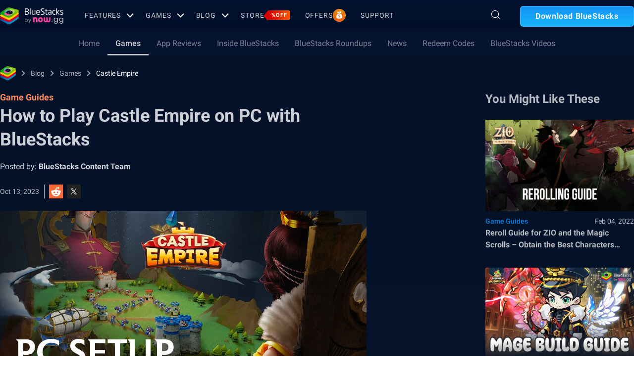

--- FILE ---
content_type: application/javascript; charset=UTF-8
request_url: https://www.bluestacks.com/_next/static/chunks/pages/blog/%5Bcategory%5D/%5Bslug%5D/%5Barticle%5D-40adf2a868b7a280.js
body_size: 139
content:
(self.webpackChunk_N_E=self.webpackChunk_N_E||[]).push([[2684],{21462:function(n,_,u){(window.__NEXT_P=window.__NEXT_P||[]).push(["/blog/[category]/[slug]/[article]",function(){return u(2751)}])}},function(n){n.O(0,[9967,2675,1795,3944,9941,8899,5594,234,4226,8491,6135,2213,138,594,8828,2751,9774,2888,179],(function(){return _=21462,n(n.s=_);var _}));var _=n.O();_N_E=_}]);

--- FILE ---
content_type: application/javascript; charset=UTF-8
request_url: https://www.bluestacks.com/_next/static/chunks/2213-c66bee480eed9fdb.js
body_size: 9025
content:
"use strict";(self.webpackChunk_N_E=self.webpackChunk_N_E||[]).push([[2213],{53708:function(n,e,i){i.d(e,{Z:function(){return y}});var t=i(85893),a=i(67294),o=i(15716),l=i(15569),d=i(57378),r=i(19941),s=i(63794),c=i(41541),p=i(64729);function u(){var n,e,i=(n=["\n  display: flex;\n  .post-img-block {\n    height: 350px;\n    width: 690px;\n    img {\n      max-width: 100%;\n      height: 350px;\n      border-radius: 12px;\n    }\n  }\n  .post-info {\n    flex: 1;\n    margin-top: 20px;\n    .post-content {\n      .post-title {\n        font-size: 24px;\n        line-height: 32px;\n        font-weight: 700;\n        margin-bottom: 10px;\n        color: white;\n      }\n    }\n    .b-section {\n      display: flex;\n      align-items: center;\n      .cat-lbl {\n        color: #ff8a5b;\n        font-size: 16px;\n        line-height: 24px;\n        font-weight: 500;\n        transition: 0.3s ease-in-out;\n        &:hover {\n          color: #0082e5;\n        }\n      }\n\n      .ellispe-svg {\n        margin: 0 7px;\n      }\n      .post-date {\n        color: white;\n        font-size: 14px;\n        line-height: 24px;\n      }\n    }\n  }\n"],e||(e=n.slice(0)),Object.freeze(Object.defineProperties(n,{raw:{value:Object.freeze(e)}})));return u=function(){return i},i}var h=i(19521).default.li.withConfig({componentId:"sc-16fbda29-0"})(u());function v(n){var e,i,a=n.hero_data;return(0,t.jsxs)(h,{className:"horizotal-tile",children:[(0,t.jsx)("a",{className:"post-img-block relative",href:null===a||void 0===a?void 0:a.link,children:(0,t.jsx)("figure",{className:"post-img-figure",children:(0,t.jsx)("img",{className:"image-fit post-img lazy",alt:null===a||void 0===a?void 0:a.title,height:"350",width:"690",src:null===a||void 0===a?void 0:a.article_banner})})}),(0,t.jsxs)("div",{className:"post-info",children:[(0,t.jsx)("a",{className:"post-content",href:null===a||void 0===a?void 0:a.link,children:(0,t.jsx)("h2",{className:"post-title",children:null===a||void 0===a?void 0:a.title})}),(0,t.jsxs)("div",{className:"b-section",children:[(0,t.jsx)("a",{className:"cat-lbl",href:null===a||void 0===a||null===(e=a.category)||void 0===e?void 0:e.link,children:null===a||void 0===a||null===(i=a.category)||void 0===i?void 0:i.name}),(0,t.jsx)("svg",{xmlns:"http://www.w3.org/2000/svg",width:"5",height:"5",viewBox:"0 0 5 5",fill:"none",className:"ellispe-svg",children:(0,t.jsx)("circle",{cx:"2.5",cy:"2.5",r:"2",fill:"white"})}),(0,t.jsx)("span",{className:"post-date",children:null===a||void 0===a?void 0:a.modified_date})]})]})]})}var m=i(93901),g=i(19793),x=i(81221),f=i(7826),b=i(51344),w=i(70321),j=i(93842);function y(n){var e,i,u,h,y,_,D,N,k,z,Z,L,E,S,I,C,O,T,A,M,B,P,q,V,F,H,R,U,W,X,Y,$,G,J,K,Q,nn,en,tn,an,on,ln,dn=n.enableChristmasTheme,rn=n.props,sn=n.downloadData,cn=n.currLocale,pn=n.country,un=void 0===pn?"":pn,hn=("".concat("https","://").concat("www.bluestacks.com"),(null===rn||void 0===rn||null===(e=rn.appData)||void 0===e||null===(i=e.all_post)||void 0===i?void 0:i.blogs.length)>0),vn=(0,a.useState)(hn),mn=vn[0],gn=(vn[1],(0,a.useState)((null===rn||void 0===rn||null===(u=rn.appData)||void 0===u?void 0:u.hreo_section_blogs.length)>0)),xn=gn[0],fn=(gn[1],(0,l.b)().isMobile),bn=function(n){n.desc;var e,i,a=n.data;return(0,t.jsx)("div",{className:"slider-item",children:(0,t.jsxs)("a",{href:null===a||void 0===a?void 0:a.link,children:[(0,t.jsx)("figure",{children:(0,t.jsx)("img",{className:"image-fit item-img loadded unblur lazy",src:null===a||void 0===a?void 0:a.article_banner,alt:null===a||void 0===a?void 0:a.title})}),(0,t.jsxs)("div",{className:"content",children:[(0,t.jsx)("h4",{className:"title",children:null===a||void 0===a?void 0:a.title}),(0,t.jsxs)("div",{className:"description flex",children:[(0,t.jsx)("span",{className:"cat-title","data-cat":null===a||void 0===a||null===(e=a.category)||void 0===e?void 0:e.slug,children:null===a||void 0===a||null===(i=a.category)||void 0===i?void 0:i.name}),(0,t.jsx)("span",{className:"date",children:null===a||void 0===a?void 0:a.modified_date})]})]})]})})};return(0,t.jsxs)(w.E,{id:"Blog",className:"blog-pages",children:[(0,t.jsx)(r.Z,{template:null===(h=rn.appData)||void 0===h||null===(y=h.game_overview)||void 0===y?void 0:y.post_template,headerData:rn.headerData,footerData:null===(_=rn.footerData)||void 0===_?void 0:_.data,footerMetaData:null===(D=rn.footerData)||void 0===D?void 0:D.menu_meta_data,appData:rn.appData,metaTitle:(null===(N=rn.appData)||void 0===N||null===(k=N.meta_data)||void 0===k?void 0:k.meta_title)||(null===(z=rn.appData)||void 0===z?void 0:z.title),metaDescription:null===(Z=rn.appData)||void 0===Z||null===(L=Z.meta_data)||void 0===L?void 0:L.meta_description,host:rn.host,ogContent:{ogImage:null===(E=rn.appData)||void 0===E||null===(S=E.meta_data)||void 0===S?void 0:S.feature_image},validLocales:null===(I=rn.appData)||void 0===I||null===(C=I.meta_data)||void 0===C?void 0:C.available_language,downloadData:sn,currLocale:cn,country:un,children:(0,t.jsxs)(o.O,{children:[dn&&!fn&&(0,t.jsx)(d.Z,{}),(0,t.jsx)(m.Z,{sub_nav:null===rn||void 0===rn||null===(O=rn.appData)||void 0===O?void 0:O.sub_nav,subscribe:null===rn||void 0===rn||null===(T=rn.appData)||void 0===T||null===(A=T.subscription_section)||void 0===A?void 0:A.button_cta}),(0,t.jsxs)("div",{className:"container",children:[(0,t.jsxs)("div",{className:"app-review-category",children:[(0,t.jsx)("h1",{className:"heading",children:null===rn||void 0===rn||null===(M=rn.appData)||void 0===M?void 0:M.title}),(0,t.jsx)("p",{className:"desc",children:null===rn||void 0===rn||null===(B=rn.appData)||void 0===B?void 0:B.description})]}),(null===rn||void 0===rn||null===(P=rn.appData)||void 0===P?void 0:P.category_sub_menu)&&(null===rn||void 0===rn||null===(q=rn.appData)||void 0===q?void 0:q.category_sub_menu.length)>0&&(0,t.jsx)("ul",{className:"sub-category-list flex",children:null===rn||void 0===rn||null===(V=rn.appData)||void 0===V||null===(F=V.category_sub_menu)||void 0===F?void 0:F.map((function(n,e){return(0,t.jsx)("li",{className:"sub-category-item",children:(0,t.jsx)("a",{className:"category-link ".concat((null===n||void 0===n?void 0:n.active)?"active":""," "),href:null===n||void 0===n?void 0:n.link,children:null===n||void 0===n?void 0:n.title})},e)}))}),(null===rn||void 0===rn||null===(H=rn.appData)||void 0===H?void 0:H.hreo_section_blogs.length)>0&&(0,t.jsxs)("ul",{className:"app-review-list",children:[null===rn||void 0===rn||null===(R=rn.appData)||void 0===R?void 0:R.hreo_section_blogs.slice(0,1).map((function(n,e){return(0,t.jsx)(v,{hero_data:n},e)})),(null===rn||void 0===rn||null===(U=rn.appData)||void 0===U?void 0:U.hreo_section_blogs.length)>0&&(0,t.jsxs)("li",{className:"slider-list-r flex column",children:[(0,t.jsx)("p",{className:"featured-posts",children:"Featured posts"}),(0,t.jsx)("div",{className:"slider-list-r--up flex column",children:null===rn||void 0===rn||null===(W=rn.appData)||void 0===W?void 0:W.hreo_section_blogs.slice(1,4).map((function(n,e){return(0,t.jsx)(bn,{data:n},e)}))})]})]})]}),(null===rn||void 0===rn||null===(X=rn.appData)||void 0===X?void 0:X.hreo_section_blogs.length)>0&&mn&&(0,t.jsx)(g.Z,{subscriptionData:null===rn||void 0===rn||null===(Y=rn.appData)||void 0===Y?void 0:Y.subscription_section,locale:cn})||(0,t.jsx)(t.Fragment,{}),(0,t.jsxs)("div",{className:"container all-posts ".concat(xn?"":"availablepost"),children:[xn?(0,t.jsx)(f.Z,{heading:null===rn||void 0===rn||null===($=rn.appData)||void 0===$||null===(G=$.all_post)||void 0===G?void 0:G.heading}):null,(0,t.jsx)("ul",{className:"quick-reads-list",children:null===rn||void 0===rn||null===(J=rn.appData)||void 0===J||null===(K=J.all_post)||void 0===K?void 0:K.blogs.map((function(n,e){return(0,t.jsx)(j.Z,{blogData:n,idx:e},e)}))})]}),(0,t.jsx)(b.Z,{games:"",sortBy:(null===rn||void 0===rn?void 0:rn.category)||(null===rn||void 0===rn?void 0:rn.appSlug),genre:"",search:"",currentPage:parseInt(null===rn||void 0===rn?void 0:rn.appSlug)||parseInt(1),lastPage:Math.ceil(null===rn||void 0===rn||null===(Q=rn.appData)||void 0===Q?void 0:Q.meta_data.total_page),currLocale:cn}),(0,t.jsx)(g.Z,{subscriptionData:null===rn||void 0===rn||null===(nn=rn.appData)||void 0===nn?void 0:nn.subscription_section,locale:cn}),(0,t.jsx)(x.Z,{subscriptionData:null===rn||void 0===rn||null===(en=rn.appData)||void 0===en?void 0:en.subscription_section,downloadData:sn,locale:cn})]})}),(0,t.jsx)(c.Z,{pageViewData:null===(tn=null===rn||void 0===rn?void 0:rn.appData.meta_data)||void 0===tn?void 0:tn.page_view_data,currLocale:cn}),(0,t.jsx)(p.Z,{pageViewData:null===(an=null===rn||void 0===rn?void 0:rn.appData.meta_data)||void 0===an?void 0:an.page_view_data,currLocale:cn}),(0,t.jsx)(s.Z,{schema:null===(on=rn.appData)||void 0===on||null===(ln=on.meta_data)||void 0===ln?void 0:ln.schema})]})}},93323:function(n,e,i){i.d(e,{Z:function(){return w}});var t=i(85893),a=i(67294),o=i(19941),l=i(63794),d=i(41541),r=i(64729),s=i(93901),c=i(19793),p=i(81221),u=i(51344),h=i(55337),v=i(70321),m=i(57256);function g(){var n,e,i=(n=['\n  .hero-banner-video {\n    margin-top: 20px;\n    color: white;\n    .heading {\n      font-size: 36px;\n      font-weight: bold;\n      color: #fff;\n    }\n    .hero-video-section {\n      display: flex;\n      justify-content: space-between;\n      padding: 64px;\n      margin-top: 26px;\n      margin-bottom: 37px;\n      position: relative;\n      align-items: center;\n      min-height: 50vh;\n      &::after {\n        position: absolute;\n        content: "";\n        top: 0;\n        left: 0;\n        width: 100%;\n        height: 100%;\n        background: linear-gradient(95.35deg, #181b34 1.67%, #181b34 30.86%, rgba(24, 27, 52, 0) 100%);\n        z-index: 2;\n      }\n      .bg-image {\n        position: absolute;\n        top: 0;\n        left: 0;\n        width: 100%;\n        height: 100%;\n        overflow: hidden;\n        z-index: 1;\n        img {\n          width: 100%;\n          height: 100%;\n          filter: blur(24px);\n        }\n      }\n      .hero-content {\n        width: 45%;\n        position: relative;\n        z-index: 3;\n        .brand-logo {\n          width: 36px;\n          height: 36px;\n          display: inline-block;\n          img {\n            width: 100%;\n            height: 100%;\n            object-fit: cover;\n            border-radius: 50%;\n          }\n        }\n        .brand-name {\n          font-size: 14px;\n          line-height: 24px;\n          color: #fff;\n          font-weight: 700;\n          margin-top: 10px;\n        }\n        .title {\n          font-size: 36px;\n          line-height: 48px;\n          color: #fff;\n          margin-top: 8.5px;\n          margin-bottom: 11.5px;\n          font-weight: 700;\n        }\n        .date-subscriber {\n          font-size: 14px;\n          line-height: 24px;\n          color: #9ca2b7;\n          .date-space {\n            padding-left: 10px;\n            padding-right: 10px;\n          }\n        }\n      }\n      .video-ele {\n        width: 40%;\n        position: relative;\n        z-index: 3;\n        .video-parent {\n          box-shadow: 0 8px 64px -16px rgba(255, 255, 255, 0.8);\n          border-radius: 4px;\n          width: 400px;\n          height: 225px;\n          cursor: pointer;\n          position: relative;\n          &::after {\n            content: "";\n            background: linear-gradient(179.99deg, rgba(254, 254, 254, 0.0001) 0.01%, rgba(0, 0, 0, 0.55) 65.62%, rgba(0, 0, 0, 0.7) 99.99%);\n            position: absolute;\n            bottom: 0;\n            width: 100%;\n            height: 100%;\n            left: 0;\n          }\n          img {\n            height: 100%;\n            width: 100%;\n            object-fit: cover;\n          }\n          .play-video {\n            position: absolute;\n            height: 59.5px;\n            width: 59.5px;\n            left: 50%;\n            top: 50%;\n            transform: translate(-50%, -50%);\n            border-radius: 50%;\n            border: 6px solid #fff;\n            z-index: 2;\n            &::after {\n              content: "";\n              width: 0;\n              height: 0;\n              border-top: 10px solid transparent;\n              border-bottom: 10px solid transparent;\n              border-left: 15px solid #fff;\n              position: absolute;\n              left: 52%;\n              top: 50%;\n              transform: translate(-50%, -52%);\n            }\n          }\n        }\n      }\n    }\n  }\n  .navigation-section {\n    .heading {\n      line-height: 48px;\n      color: #fff;\n      text-align: center;\n      margin: 0;\n      font-size: 36px;\n      font-weight: bold;\n      @media (max-width: 767px) {\n        font-size: 24px;\n        line-height: 32px;\n      }\n    }\n    .description {\n      font-size: 18px;\n      line-height: 28px;\n      color: #9ca2b7;\n    }\n    .menu-section {\n      margin: 26px 0;\n      .menu-item {\n        margin-right: 32px;\n        .menu-lnk {\n          font-size: 18px;\n          line-height: 28px;\n          color: #9ca2b7;\n        }\n        &.active {\n          .menu-lnk {\n            color: #0082e5;\n            font-weight: 500;\n          }\n        }\n      }\n    }\n  }\n  .blog-cat-videos {\n    background: transparent;\n    padding: 0;\n    .video-list {\n      margin-bottom: 3.5%;\n      .video-item {\n        transition: 0.3s ease-in;\n\n        .right-image {\n          height: 199px;\n        }\n      }\n    }\n  }\n  @media ((max-width: 997px) and (min-width:768px)) {\n    .hero-banner-video {\n      padding-top: 72px;\n      .hero-video-section {\n        flex-direction: column-reverse;\n        padding: 34px 20px;\n        .hero-content {\n          width: 100%;\n          margin-top: 20px;\n          .title {\n            font-size: 24px;\n            line-height: 36px;\n          }\n        }\n        .video-ele {\n          width: 100%;\n          .video-parent {\n            min-height: 200px;\n            width: 100%;\n            height: 100%;\n          }\n        }\n      }\n    }\n  }\n  @media (max-width: 767px) {\n    margin-top: 0;\n    padding-top: 44px;\n    .hero-banner-video {\n      .heading {\n        font-size: 22px;\n        margin-bottom: 8px;\n      }\n      .hero-video-section {\n        flex-direction: column-reverse;\n        padding: 34px 20px;\n        .hero-content {\n          width: 100%;\n          margin-top: 20px;\n          .title {\n            font-size: 24px;\n            line-height: 36px;\n          }\n        }\n        .video-ele {\n          width: 100%;\n          .video-parent {\n            min-height: 200px;\n            width: 100%;\n            height: 100%;\n          }\n        }\n      }\n    }\n    .mob-scroll {\n      display: inline-block;\n      white-space: nowrap;\n      overflow-x: scroll;\n      overflow-y: hidden;\n      width: 100%;\n      .menu-item {\n        display: inline-block;\n        margin-right: 14px;\n      }\n    }\n    .mob-scroll::-webkit-scrollbar {\n      width: 0 !important;\n    }\n    .navigation-section .menu-section {\n      margin: 24px 0 0;\n    }\n    .video-list .video-item {\n      width: 100%;\n    }\n  }\n'],e||(e=n.slice(0)),Object.freeze(Object.defineProperties(n,{raw:{value:Object.freeze(e)}})));return g=function(){return i},i}var x=i(19521).default.section.withConfig({componentId:"sc-f1093d0a-0"})(g());function f(n,e){(null==e||e>n.length)&&(e=n.length);for(var i=0,t=new Array(e);i<e;i++)t[i]=n[i];return t}function b(n,e){return function(n){if(Array.isArray(n))return n}(n)||function(n,e){var i=null==n?null:"undefined"!==typeof Symbol&&n[Symbol.iterator]||n["@@iterator"];if(null!=i){var t,a,o=[],l=!0,d=!1;try{for(i=i.call(n);!(l=(t=i.next()).done)&&(o.push(t.value),!e||o.length!==e);l=!0);}catch(r){d=!0,a=r}finally{try{l||null==i.return||i.return()}finally{if(d)throw a}}return o}}(n,e)||function(n,e){if(!n)return;if("string"===typeof n)return f(n,e);var i=Object.prototype.toString.call(n).slice(8,-1);"Object"===i&&n.constructor&&(i=n.constructor.name);if("Map"===i||"Set"===i)return Array.from(i);if("Arguments"===i||/^(?:Ui|I)nt(?:8|16|32)(?:Clamped)?Array$/.test(i))return f(n,e)}(n,e)||function(){throw new TypeError("Invalid attempt to destructure non-iterable instance.\\nIn order to be iterable, non-array objects must have a [Symbol.iterator]() method.")}()}function w(n){var e,i,g,f,w,j,y,_,D,N,k,z,Z,L,E,S,I,C,O,T,A,M,B,P,q,V,F,H,R,U,W=n.props,X=n.downloadData,Y=n.currLocale,$=n.country,G=void 0===$?"":$,J=null===(e=W.appData)||void 0===e?void 0:e.hreo_video_section,K=null;J?K=null===(H=W.appData)||void 0===H||null===(R=H.videos)||void 0===R?void 0:R.slice(0,12):K=null===(U=W.appData)||void 0===U?void 0:U.videos;(0,a.useEffect)((function(){(0,h.Z)()}),[]);"".concat("https","://").concat("www.bluestacks.com");var Q=function(n){var e=b(new Date(n).toDateString().split(" "),4),i=e[1],t=e[2],a=e[3];return"".concat(i," ").concat(t,", ").concat(a)};return(0,t.jsxs)(v.E,{id:"Blog",className:"blog-pages",children:[(0,t.jsx)(o.Z,{headerData:W.headerData,footerData:null===(i=W.footerData)||void 0===i?void 0:i.data,footerMetaData:null===(g=W.footerData)||void 0===g?void 0:g.menu_meta_data,appData:W.appData,metaTitle:(null===W||void 0===W||null===(f=W.appData)||void 0===f?void 0:f.title)||(null===(w=W.appData)||void 0===w||null===(j=w.meta_data)||void 0===j?void 0:j.meta_title),metaDescription:null===(y=W.appData)||void 0===y||null===(_=y.meta_data)||void 0===_?void 0:_.meta_description,host:W.host,ogContent:{ogImage:null===(D=W.appData)||void 0===D||null===(N=D.meta_data)||void 0===N?void 0:N.feature_image},validLocales:null===(k=W.appData)||void 0===k||null===(z=k.meta_data)||void 0===z?void 0:z.available_language,downloadData:X,currLocale:Y,country:G,children:(0,t.jsxs)(x,{className:"video-section",children:[(0,t.jsx)(s.Z,{sub_nav:null===(Z=W.appData)||void 0===Z?void 0:Z.sub_nav,subscribe:null===W||void 0===W||null===(L=W.appData)||void 0===L||null===(E=L.subscription_section)||void 0===E?void 0:E.button_cta}),J&&(0,t.jsx)("div",{className:"hero-banner-video",children:(0,t.jsxs)("div",{className:"container",children:[(0,t.jsx)("h2",{className:"heading",children:null===J||void 0===J?void 0:J.title}),(0,t.jsxs)("div",{className:"hero-video-section",children:[(0,t.jsx)("figure",{className:"bg-image",children:(0,t.jsx)("img",{src:null===J||void 0===J?void 0:J.video_thumb,height:"100%",width:"100%",className:"lazy lodded unblur"})}),(0,t.jsxs)("div",{className:"hero-content",children:[(0,t.jsx)("figure",{className:"brand-logo",children:(0,t.jsx)("img",{"data-src":null===J||void 0===J?void 0:J.channel_logo,height:"36",width:"36",className:"lazy lodded unblur"})}),(0,t.jsx)("h3",{className:"brand-name",children:null===J||void 0===J?void 0:J.channel_name}),(0,t.jsx)("h2",{className:"title",children:null===J||void 0===J?void 0:J.video_title}),(0,t.jsxs)("p",{className:"date-subscriber",children:[null===J||void 0===J?void 0:J.subscribers_text,(0,t.jsx)("span",{className:"date-space",children:"|"}),null===J||void 0===J?void 0:J.published_date]})]}),(0,t.jsx)("div",{className:"video-ele","data-video":null===J||void 0===J?void 0:J.video_id,children:(0,t.jsxs)("figure",{className:"video-parent",children:[(0,t.jsx)("img",{src:null===J||void 0===J?void 0:J.video_thumb,height:"360",width:"202"}),(0,t.jsx)("span",{className:"play-video"})]})})]})]})}),(0,t.jsx)("div",{className:"navigation-section",children:(0,t.jsxs)("div",{className:"container",children:[(0,t.jsx)("h2",{className:"heading",children:null===(S=W.appData)||void 0===S?void 0:S.title}),(0,t.jsx)("p",{className:"description",children:null===(I=W.appData)||void 0===I?void 0:I.description}),(0,t.jsx)("ul",{className:"menu-section flex mob-scroll",children:null===(C=W.appData)||void 0===C||null===(O=C.videos_menu)||void 0===O?void 0:O.map((function(n,e){return(0,t.jsx)("li",{className:"".concat(n.active?"active":""," menu-item"),children:(0,t.jsx)("a",{className:"menu-lnk",href:n.url,children:n.title})},e)}))})]})}),(0,t.jsx)(m.k,{className:"blog-cat-videos",children:(0,t.jsx)("div",{className:"container",children:(0,t.jsx)("ul",{className:"video-list mob-scroll",children:null===K||void 0===K?void 0:K.map((function(n,e){var i,a,o,l,d,r,s,c,p,u;return(0,t.jsxs)("li",{className:"video-item video","data-video":null===n||void 0===n||null===(i=n.snippet)||void 0===i||null===(a=i.resourceId)||void 0===a?void 0:a.videoId,children:[(0,t.jsxs)("figure",{className:"right-image video-image relative",children:[(0,t.jsx)("img",{"data-src":null===n||void 0===n||null===(o=n.snippet)||void 0===o||null===(l=o.thumbnails)||void 0===l||null===(d=l.medium)||void 0===d?void 0:d.url,alt:"",className:"image-fit loadded unblur lazy",height:"100%",width:"100%",src:null===n||void 0===n||null===(r=n.snippet)||void 0===r||null===(s=r.thumbnails)||void 0===s||null===(c=s.medium)||void 0===c?void 0:c.url}),(0,t.jsx)("span",{className:"play-video"})]}),(0,t.jsxs)("div",{className:"video-content",children:[(0,t.jsx)("p",{className:"video-date",children:Q(null===n||void 0===n||null===(p=n.snippet)||void 0===p?void 0:p.publishedAt)}),(0,t.jsx)("h3",{className:"title",children:null===n||void 0===n||null===(u=n.snippet)||void 0===u?void 0:u.title})]})]},e)}))})})}),(null===W||void 0===W||null===(T=W.appData)||void 0===T?void 0:T.meta_data.total_page)&&(0,t.jsx)("div",{className:"container pagination",children:(0,t.jsx)(u.Z,{games:W.category||W.appSlug,sortBy:"",genre:"",search:"",currentPage:parseInt(W.appSlug)||parseInt(1),lastPage:Math.ceil(null===W||void 0===W||null===(A=W.appData)||void 0===A?void 0:A.meta_data.total_page),currLocale:Y})}),(0,t.jsx)(c.Z,{subscriptionData:null===W||void 0===W||null===(M=W.appData)||void 0===M?void 0:M.subscription_section,locale:Y}),(0,t.jsx)(p.Z,{subscriptionData:null===W||void 0===W||null===(B=W.appData)||void 0===B?void 0:B.subscription_section,downloadData:X,locale:Y})]})}),(0,t.jsx)(d.Z,{pageViewData:null===(P=null===W||void 0===W?void 0:W.appData.meta_data)||void 0===P?void 0:P.page_view_data,currLocale:Y}),(0,t.jsx)(r.Z,{pageViewData:null===(q=null===W||void 0===W?void 0:W.appData.meta_data)||void 0===q?void 0:q.page_view_data,currLocale:Y}),(0,t.jsx)(l.Z,{schema:null===(V=W.appData)||void 0===V||null===(F=V.meta_data)||void 0===F?void 0:F.schema})]})}},55337:function(n,e,i){i.d(e,{Z:function(){return o}});var t={opened:!1,element:"",init:function(){this.element=this.getElement(),this.binder()},insert:function(){var n=arguments.length>0&&void 0!==arguments[0]?arguments[0]:"";this.element.querySelector(".modal-content").innerHTML=n},getElement:function(){var n=this,e=document.getElementById("modal")||!1;if(e){var i=document.importNode(e.content,!0);return i.querySelector(".modal-close").addEventListener("click",(function(){return n.close()}),!0),i.querySelector(".modal")}console.error("No template for modal found.")},open:function(){this.opened||(this.element.classList.add("opened"),this.element.classList.remove("closed"),document.body.appendChild(this.element),document.documentElement.classList.add("is-clipped"),this.opened=!0)},close:function(){this.opened&&(this.element.classList.add("closed"),this.element.classList.remove("opened"),setTimeout((function(){return document.documentElement.classList.remove("is-clipped")}),200),this.opened=!1,this.onClose(),delete this.binder)},onClose:function(){var n=arguments.length>0&&void 0!==arguments[0]&&arguments[0];return n?n():this.insert("<div></div>")},binder:function(){var n=this;document.onkeydown=function(e){27===e.keyCode&&n.opened&&n.close()}}},a=t;function o(){var n=document.querySelectorAll("[data-video]");if(n.length){var e=Object.create(a,{create:{value:function(n){return"<div class=\"video-iframe\"><div class='embed-container'><iframe src='https://www.youtube.com/embed/".concat(n,"?autoplay=1&controls=1&mute=1&enablejsapi=1' frameBorder='0' allowFullScreen></iframe></div></div>")}},print:{value:function(n){this.insert(this.create(n)),this.open()}}});e.init();var i,t;i=n,t=function(n){return n.addEventListener("click",(function(i){return function(n,i){i.stopPropagation(),i.preventDefault(),e.print(n.dataset.video)}(n,i)}),!0)},Array.prototype.forEach.call(i,t)}}},57256:function(n,e,i){function t(){var n,e,i=(n=['\n  background: #e4eef5;\n  padding: 80px 0;\n  .pt-80 {\n    padding: 80px 0;\n  }\n  .blog-videos {\n    background: #e4eef5;\n  }\n  .relative {\n    position: relative;\n  }\n  .flex {\n    display: flex;\n  }\n  .container {\n    // padding: 0 10px;\n    @media (max-width: 767px) {\n      padding: 0;\n    }\n  }\n  .video-list {\n    display: grid;\n    grid-template-columns: repeat(3, 1fr);\n    gap: 2rem;\n\n    @media (max-width: 767px) {\n      display: flex;\n      flex-direction: row;\n      overflow-x: scroll;\n      &::-webkit-scrollbar {\n        display: none;\n      }\n      .video-item {\n        flex-shrink: 0;\n        width: 285px;\n      }\n    }\n    .video-item {\n      cursor: pointer;\n\n      .right-image {\n        height: 168.75px;\n        width: 100%;\n        overflow: hidden;\n        &::after {\n          content: "";\n          background: linear-gradient(179.99deg, rgba(254, 254, 254, 0.0001) 0.01%, rgba(0, 0, 0, 0.3) 65.62%, rgba(0, 0, 0, 0.4) 99.99%);\n          position: absolute;\n          bottom: 0;\n          width: 100%;\n          height: 199px;\n          left: 0;\n          border-radius: 12px;\n        }\n\n        .play-video {\n          position: absolute;\n          height: 56px;\n          width: 56px;\n          left: 50%;\n          top: 50%;\n          -webkit-transform: translate(-50%, -50%);\n          transform: translate(-50%, -50%);\n          border-radius: 50%;\n          border: 6px solid #fff;\n          z-index: 2;\n\n          &::after {\n            content: "";\n            width: 0;\n            height: 0;\n            border-top: 10px solid transparent;\n            border-bottom: 10px solid transparent;\n            border-left: 15px solid #fff;\n            position: absolute;\n            left: 50%;\n            top: 50%;\n            -webkit-transform: translate(-50%, -50%);\n            transform: translate(-50%, -50%);\n          }\n        }\n      }\n      &:hover {\n        .right-image {\n          &::after {\n            background: rgba(1, 7, 19, 0.4);\n          }\n          .play-video {\n            height: 68px;\n            width: 68px;\n          }\n        }\n      }\n      img {\n        height: 100%;\n        width: 100%;\n      }\n\n      .video-content {\n        padding: 15px;\n        min-height: 110px;\n        color: white;\n\n        .video-date {\n          font-size: 14px;\n          line-height: 24px;\n          color: white;\n        }\n\n        .title {\n          font-size: 18px;\n          line-height: 28px;\n          -webkit-box-orient: vertical;\n          display: -webkit-box;\n          -webkit-line-clamp: 2;\n          overflow: hidden;\n          text-overflow: ellipsis;\n          font-weight: 700;\n\n          @media (max-width: 767px) {\n            font-size: 16px;\n            line-height: 24px;\n          }\n        }\n      }\n    }\n  }\n'],e||(e=n.slice(0)),Object.freeze(Object.defineProperties(n,{raw:{value:Object.freeze(e)}})));return t=function(){return i},i}i.d(e,{k:function(){return a}});var a=i(19521).default.section.withConfig({componentId:"sc-11e79eb5-0"})(t())},93842:function(n,e,i){i.d(e,{Z:function(){return l}});var t=i(85893);function a(){var n,e,i=(n=['\n  margin-bottom: 48px;\n  display: flex;\n  width: 380px;\n  max-height: 410px;\n  background: linear-gradient(126.6deg, rgba(255, 255, 255, 0.12) 28.69%, rgba(255, 255, 255, 0) 100%);\n  filter: drop-shadow(0px 4px 4px rgba(5, 117, 255, 0.1));\n  border-radius: 24px;\n  padding: 32px 34px 18px;\n  flex-direction: column-reverse;\n  margin-right: 15px;\n  border: 1px solid rgba(255, 255, 255, 0.6);\n  transition: 0.3s ease-in-out;\n  &:hover {\n    box-shadow: 0 4px 4px rgba(5, 117, 255, 0.5);\n  }\n  &:nth-child(3n) {\n    margin-right: 0;\n  }\n  .flex {\n    display: flex;\n  }\n  .mt-15 {\n    margin-top: 15px;\n  }\n  .no-date {\n    justify-content: flex-start !important;\n  }\n  .l-section {\n    flex: 1;\n    margin-top: 20px;\n    .blog-tags {\n      margin-top: 12px;\n      .tag-item {\n        margin: 0 8px 0 0;\n        transition: 0.3s ease-in-out;\n        position: relative;\n        border: 1.5px solid #ffffff;\n        border-radius: 4px;\n        padding: 2px 10px;\n        width: 101px;\n        height: 30px;\n        &:last-child {\n          margin-right: 0;\n        }\n        &[data-tooltip="show"] {\n          a {\n            &::after {\n              position: absolute;\n              content: "";\n              bottom: -6px;\n              left: 8px;\n              width: 0;\n              height: 0;\n              border-left: 6px solid transparent;\n              border-right: 6px solid transparent;\n              border-bottom: 8px solid #9ca2b7;\n              display: none;\n            }\n          }\n\n          span {\n            &::before {\n              content: attr(data-title);\n              position: absolute;\n              left: -12px;\n              padding: 7px 10px;\n              width: auto;\n              height: auto;\n              font-weight: 400;\n              font-size: 12px;\n              line-height: 18px;\n              color: #9ca2b7;\n              background: #000;\n              border-radius: 2px;\n              border: 1px solid #9ca2b7;\n              display: none;\n              top: 33px;\n            }\n            &::after {\n              content: "";\n              position: absolute;\n              bottom: -8px;\n              left: 8px;\n              width: 0;\n              height: 0;\n              border-left: 6px solid transparent;\n              border-right: 6px solid transparent;\n              border-bottom: 8px solid #000;\n              display: none;\n              z-index: 1;\n            }\n          }\n          &:hover {\n            a {\n              &::after {\n                display: block;\n              }\n            }\n            span {\n              &:before,\n              &::after {\n                display: block;\n              }\n            }\n          }\n        }\n\n        .tag-url {\n          font-size: 12px;\n          line-height: 24px;\n          color: #fff;\n          text-align: center;\n          width: 100%;\n          display: inline-block;\n          white-space: nowrap;\n          overflow: hidden;\n          text-overflow: ellipsis;\n        }\n        &:hover {\n          background-color: white;\n          .tag-url {\n            color: #253c53;\n          }\n        }\n      }\n    }\n\n    .title {\n      -webkit-box-orient: vertical;\n      display: -webkit-box;\n      -webkit-line-clamp: 3;\n      overflow: hidden;\n      text-overflow: ellipsis;\n      font-weight: 700;\n      font-size: 18px;\n      line-height: 28px;\n      color: #ffffff;\n      margin-top: 12px;\n      position: relative;\n      z-index: 1;\n      &[data-tooltip="show"] {\n        &::after {\n          position: absolute;\n          content: "";\n          bottom: -3px;\n          left: 8px;\n          width: 0;\n          height: 0;\n          border-left: 6px solid transparent;\n          border-right: 6px solid transparent;\n          border-bottom: 8px solid #9ca2b7;\n          display: none;\n        }\n        span {\n          z-index: 1;\n          position: relative;\n          &::before {\n            content: attr(data-title);\n            position: absolute;\n            left: -20px;\n            bottom: -30px;\n            padding: 8px;\n            width: 336px;\n            height: auto;\n            font-weight: 400;\n            font-size: 12px;\n            line-height: 18px;\n            color: #9ca2b7;\n            background: #000;\n            border-radius: 2px;\n            border: 1px solid #9ca2b7;\n            display: none;\n          }\n          &::after {\n            content: "";\n            position: absolute;\n            bottom: 22px;\n            left: 8px;\n            width: 0;\n            height: 0;\n            border-left: 6px solid transparent;\n            border-right: 6px solid transparent;\n            border-bottom: 8px solid #000;\n            display: none;\n          }\n        }\n        &:hover {\n          overflow: unset;\n          &::after {\n            display: block;\n          }\n          span {\n            &:before,\n            &::after {\n              display: block;\n            }\n          }\n        }\n      }\n    }\n\n    .content {\n      font-size: 18px;\n      line-height: 28px;\n      color: rgba(0, 0, 0, 0.6);\n      -webkit-box-orient: vertical;\n      display: -webkit-box;\n      -webkit-line-clamp: 3;\n      overflow: hidden;\n      text-overflow: ellipsis;\n      width: 100%;\n    }\n\n    .t-section {\n      justify-content: space-between;\n      align-items: center;\n\n      .cat-lbl {\n        font-weight: 500;\n        font-size: 16px;\n        line-height: 24px;\n        color: #0082e5;\n        transition: 0.3s ease-in-out;\n        &[data-cat="updates"] {\n          color: #ea526f;\n        }\n        &[data-cat="news"] {\n          color: #3ddc97;\n        }\n        &[data-cat="game-guides"] {\n          color: #ff8a5b;\n        }\n        @media (max-width: 767px) {\n          font-size: 14px;\n          line-height: 24px;\n          font-weight: 400;\n        }\n      }\n      .s-date {\n        font-size: 14px;\n        line-height: 24px;\n        color: #f5f5f5;\n      }\n    }\n  }\n\n  .relative {\n    position: relative;\n  }\n  .r-section {\n    width: 100%;\n    display: flex;\n    height: 172px;\n    border-radius: 12px 12px 0px 0px;\n    overflow: hidden;\n    a {\n      width: 100%;\n    }\n    .image-section {\n      width: 100%;\n      img {\n        vertical-align: middle;\n        border-style: none;\n      }\n    }\n    .image-section {\n      height: 100%;\n      width: 100%;\n      object-fit: cover;\n    }\n  }\n\n  @media (max-width: 767px) {\n    position: relative;\n    margin-bottom: 20px;\n    min-height: 150px;\n    width: 100%;\n    height: auto;\n    margin-right: 0;\n    flex-direction: column-reverse;\n    padding: 18px;\n    .l-section {\n      margin-top: 8px;\n      .s-date {\n        font-size: 14px;\n      }\n      .title {\n        font-size: 16px;\n        line-height: 24px;\n        margin-top: 4px;\n        -webkit-line-clamp: unset;\n        &[data-tooltip="show"] {\n          span::before,\n          span::after {\n            display: none !important;\n          }\n          &:hover {\n            &::after {\n              display: none !important;\n            }\n          }\n        }\n      }\n\n      .blog-tags {\n        position: relative;\n        flex-wrap: wrap;\n        .tag-item {\n          margin-bottom: 6px;\n          width: auto;\n          &[data-tooltip="show"] {\n            &:hover {\n              span::after,\n              span::before,\n              a::after {\n                display: none !important;\n              }\n            }\n            .tag-url {\n              font-size: 12px;\n              line-height: 20px;\n            }\n          }\n        }\n      }\n      .content {\n        font-size: 14px;\n        line-height: 24px;\n      }\n    }\n    .r-section {\n      width: 100%;\n      height: auto;\n      a {\n        height: 100%;\n        .image-section {\n          height: auto;\n          max-height: 200px;\n        }\n      }\n    }\n  }\n  :lang(ar) {\n    &:nth-child(n) {\n      margin-right: 0px;\n    }\n    &:nth-child(2) {\n      margin-right: 15px;\n    }\n    &:nth-child(5) {\n      margin-right: 15px;\n    }\n    &:nth-child(3n) {\n      margin-right: 15px;\n    }\n  }\n  @media (min-width: 768px) and (max-width: 996px) {\n    &:nth-child(3n) {\n      margin-right: 15px;\n    }\n    &:nth-child(2n) {\n      margin-right: 0;\n    }\n  }\n'],e||(e=n.slice(0)),Object.freeze(Object.defineProperties(n,{raw:{value:Object.freeze(e)}})));return a=function(){return i},i}var o=i(19521).default.div.withConfig({componentId:"sc-ff098a1d-0"})(a());function l(n){var e,i,a,l,d,r=n.blogData,s=n.idx;return(0,t.jsxs)(o,{className:"blog-post-item flex mb-48",children:[(0,t.jsxs)("div",{className:"l-section pr-48 relative",children:[(0,t.jsxs)("div",{className:"t-section flex ".concat((null===r||void 0===r||null===(e=r.category)||void 0===e?void 0:e.name)?"":"no-date"),children:[(0,t.jsx)("div",{className:"flex",children:(0,t.jsx)("a",{className:"cat-lbl",href:null===r||void 0===r||null===(i=r.category)||void 0===i?void 0:i.link,"data-cat":null===r||void 0===r||null===(a=r.category)||void 0===a?void 0:a.slug,children:null===r||void 0===r||null===(l=r.category)||void 0===l?void 0:l.name})}),(0,t.jsxs)("p",{className:"s-date",children:[(null===r||void 0===r?void 0:r.modified_date)||(null===r||void 0===r?void 0:r.time)," "]})]}),(0,t.jsx)("a",{className:"title",href:(null===r||void 0===r?void 0:r.link)||(null===r||void 0===r?void 0:r.url),"data-tooltip":(null===r||void 0===r?void 0:r.title.length)>90?"show":"",children:(0,t.jsx)("span",{"data-title":null===r||void 0===r?void 0:r.title,children:null===r||void 0===r?void 0:r.title})}),(0,t.jsx)("ul",{className:"blog-tags flex mt-15",children:null===r||void 0===r||null===(d=r.blog_tags)||void 0===d?void 0:d.slice(0,3).map((function(n,e){return(0,t.jsx)("li",{className:"tag-item","data-title":n.name,"data-tooltip":n.name.length>10?"show":"",children:(0,t.jsx)("a",{className:"tag-url",href:n.url,children:(0,t.jsx)("span",{"data-title":n.name,children:n.name})})},e)}))})," "]}),(0,t.jsx)("div",{className:"r-section",children:(0,t.jsx)("a",{className:"flex",href:(null===r||void 0===r?void 0:r.link)||(null===r||void 0===r?void 0:r.url),children:(0,t.jsx)("figure",{className:"image-section relative",children:(0,t.jsx)("img",{className:"image-fit loadded unblur lazy",alt:null===r||void 0===r?void 0:r.title,height:"100%",width:"100%",src:(null===r||void 0===r?void 0:r.article_banner)||(null===r||void 0===r?void 0:r.banner)})})})})]},s)}},57378:function(n,e,i){i.d(e,{Z:function(){return o}});var t=i(85893),a=i(67294);function o(){var n=function(n){var e,i,t=n.getContext("2d"),a=0,o=0,l=[],d=!1,r=null,s=null;function c(){this.size=8*Math.random()+11,this.reset()}function p(){a=window.innerWidth,o=window.innerHeight,n.width=a,n.height=o}return c.prototype.reset=function(){this.x=Math.random()*a,this.y=50*-Math.random(),this.dx=1*Math.random()-.5,this.dy=.5*Math.random()+.3},p(),function n(){t.clearRect(0,0,a,o),(l=l.filter((function(n){if(n.y>=o-n.size){null===r&&(r=Date.now(),s=setTimeout((function(){d=!0,clearInterval(e)}),15e3)),n.stopTime||(n.stopTime=Date.now());var i=n.extraTime||(n.extraTime=1e3*(5*Math.random()+10));return Date.now()-n.stopTime<i}return!0}))).forEach((function(n){n.y+=n.dy,n.x+=n.dx,t.font="".concat(n.size,"px Arial"),t.fillStyle="rgba(255, 255, 255, 0.68)",t.shadowColor="rgba(255, 255, 255, 0.31)",t.shadowBlur=10,t.shadowOffsetX=0,t.shadowOffsetY=0,t.fillText("\u2744",n.x,n.y),t.shadowBlur=0,t.shadowColor="transparent"})),i=requestAnimationFrame(n)}(),e=setInterval((function(){d||l.push(new c)}),200),window.addEventListener("resize",p),function(){clearInterval(e),clearTimeout(s),cancelAnimationFrame(i),window.removeEventListener("resize",p)}},e=(0,a.useRef)(null);return(0,a.useEffect)((function(){var i=e.current;if(i){var t=n(i);return function(){t&&t()}}}),[]),(0,a.useEffect)((function(){function n(e,i,t){if(i){var a=document.querySelector(e);if(a){var o=document.createElement("img");o.className="x-mas-img gif-img ".concat(t),o.src=i,o.setAttribute("alt",""),a.appendChild(o)}else count+=1,5==count&&clearTimeout(myVar),myVar=setTimeout((function(){a=document.querySelector(e),n(e,i)}),1e3)}}n("body","https://cdn-www.bluestacks.com/bs-images/xmas-santa.gif","santa-left"),n("body","https://cdn-www.bluestacks.com/bs-images/Snowman.gif","snowman-right")}),[]),(0,t.jsx)("canvas",{ref:e,style:{position:"fixed",top:0,left:0,pointerEvents:"none",zIndex:999999}})}}}]);